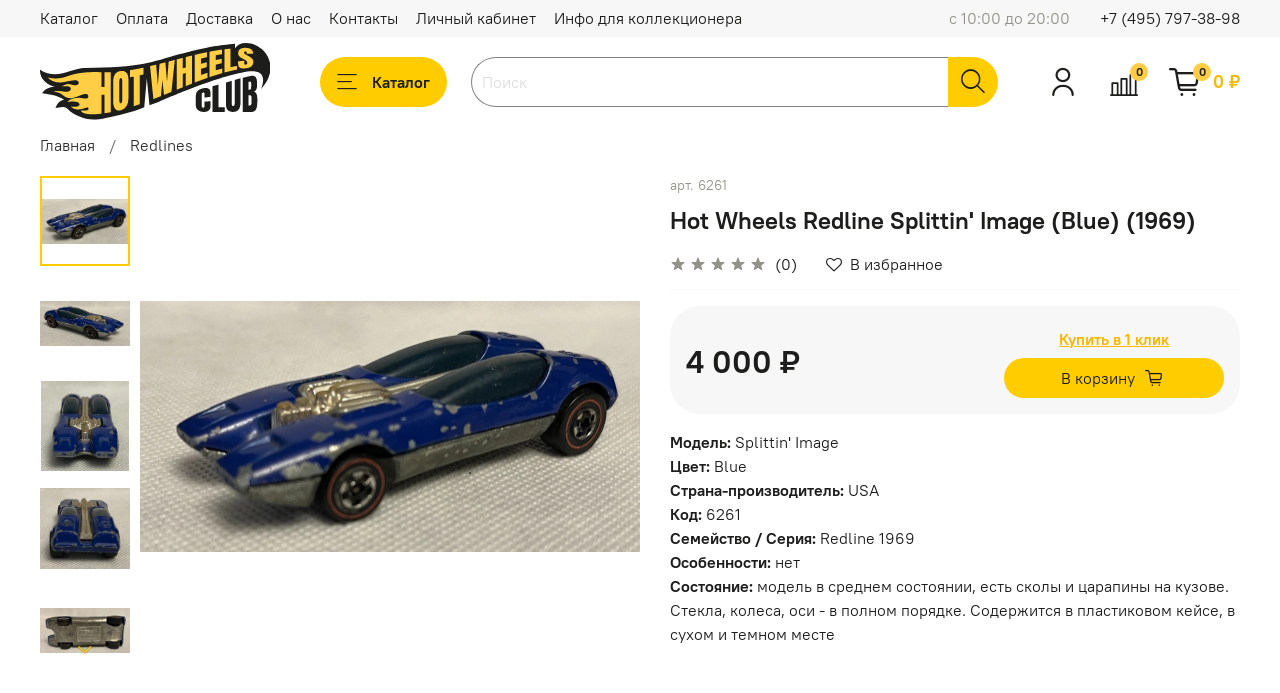

--- FILE ---
content_type: image/svg+xml
request_url: https://static.insales-cdn.com/files/1/2906/20220762/original/%D0%A7%D0%B5%D1%80%D0%BD%D0%BE-%D0%B6%D0%B5%D0%BB%D1%82%D1%8B%D0%B8%CC%86.svg
body_size: 2860
content:
<svg xmlns="http://www.w3.org/2000/svg" viewBox="0 0 844.45 283.72"><defs><style>.cls-1{fill:#1d1d1b;}.cls-2{fill:#ffce44;}</style></defs><g id="Слой_2" data-name="Слой 2"><g id="Слой_1-2" data-name="Слой 1"><path class="cls-1" d="M753.76,0h-.08c-15.37-.17-30.89,6.47-39.2,19.44V2.69C693.32,4.9,648,9.51,628.32,13.94c0,0-38,7.51-55.54,11.74v-.11C563,28,548.91,31.4,539.46,33.81v-.06c-7.47,1.94-19.71,5.08-27,7v0C405.09,71.66,372.57,91.1,163.88,92.34,115,92.63,61.64,139.27.46,98.36-4.44,129.23,31,163.3,60.79,161.3c-34.44,2.31-41.92,11-53.07,24.4,0,0,35.32,5.1,46.56,8.33C76,200.25,89.2,210.28,89.2,210.28c-24.29,2.21-32.14,30-32.14,30l24.71-3.42a22.51,22.51,0,0,1,19.82,7.07c22.83,25.25,76.51,45.33,118.1,38.43,0,0,104.39-18.6,162.25-44.4l9.44-108s6.66,67.16,10.05,100.36c10.88-4.22,29-11.2,38.87-15.17,0,0,191.75-85.39,297.55-105.31,115.5-28.31,71.07,61.14,71.07,61.14C885.18,90.67,825.43,0,753.76,0Z"/><path class="cls-1" d="M597.21,255c-7.91-.52-14.28-3.07-19.1-7.17a19.65,19.65,0,0,1-7.24-15.67V195.89c0-7.63,2.1-13.61,6.31-18.33s11-8,20.52-10a39.07,39.07,0,0,1,13.82-.8,15.18,15.18,0,0,1,9.54,4.87c2.32,2.66,3.47,6.48,3.47,11.4V199.1c-7.24,1.13-14.49,2.13-21.73,3v-12.9c0-2.61-.42-4.31-1.25-5.08s-2.11-1-3.85-.71c-2,.33-3.39,1.11-4.1,2.35a9.48,9.48,0,0,0-1.05,4.7v42.34c0,2.32.44,4,1.33,5a5,5,0,0,0,3.82,1.52,4.23,4.23,0,0,0,3.95-1.79,8.91,8.91,0,0,0,1.15-4.77V216.94c7.32-.49,14.65-1.17,22-2v17.67c0,8.2-2.42,14.26-7.26,17.85S605.9,255.61,597.21,255Z"/><path class="cls-1" d="M632.05,255.17V159.86q10.94-3,21.86-6.33v84h22.48v17.66Z"/><path class="cls-1" d="M707.88,255.13c-9.1.28-15.81-2.1-20.12-7s-6.46-12.2-6.46-22.06V146.47q10.62-3.33,21.24-6.63v82.9a45.36,45.36,0,0,0,.31,5.46c.21,1.74.5,3.3,1.43,4.2,1.12,1.08,6.52.6,7.27-.59a10.44,10.44,0,0,0,1.39-4.54,55.17,55.17,0,0,0,.28-5.69v-85q10.62-3.21,21.25-6.17v90.15c0,11.19-2.16,19.8-6.46,25.59S717,254.86,707.88,255.13Z"/><path class="cls-1" d="M742.85,255.15V128.66c9.87-2.61,19.75-5,29.62-7,7.95-1.63,13.74-.18,17.36,4.21s5.44,12.37,5.44,23.74v6.11q0,9.84-2.76,16a14.86,14.86,0,0,1-8.42,8.31c4.93,1.3,8.23,4.9,9.9,10.74a78.53,78.53,0,0,1,2.52,21.43,121.85,121.85,0,0,1-2,23.59c-1.32,6.65-3.72,11.63-7.2,15s-8.44,4.41-14.85,4.32C772.47,255.15,752.72,255.22,742.85,255.15Zm23.54-23.65c5.67.05,8.51-3.16,8.51-9.78V205a23.23,23.23,0,0,0-1.4-9c-.93-2.16-2.68-3.14-5.25-3l-4,.29v38C765.12,231.44,765.85,231.49,766.39,231.5Zm-2.18-58.66,4.48-.52A4.25,4.25,0,0,0,772.6,169a25.07,25.07,0,0,0,.87-7V148.58c0-4.3-1.56-6.22-4.66-5.68l-4.6.8Z"/><path class="cls-2" d="M316.94,110.22c-4.76-5.49-11.72-7.71-20.89-6.73s-16.13,4.72-20.89,11.58S268,131.68,268,144.28v69.89c0,13.43,2.41,23.29,7.21,29.32s11.74,7.9,20.82,5.55a33.26,33.26,0,0,0,20.83-15.85c4.8-8.09,7.2-18.43,7.2-31.1V136.18C324.08,124.29,321.7,115.72,316.94,110.22Zm-15.53,98.72q0,12.52-5.17,13.74a3.42,3.42,0,0,1-4.26-1.93c-.86-1.73-1.29-4.84-1.29-9.31V141.36c0-7.24,1.89-11.08,5.68-11.6q5-.67,5,9.8Z"/><path class="cls-2" d="M329.5,100.34v26.5c5.4-1,8.1-1.53,13.5-2.62V234.06c9.09-2.94,13.64-4.47,22.73-7.63,0-42.84,0-64.26,0-107.09,5.39-1.23,8.09-1.87,13.49-3.16V91.1C359.34,95.31,349.39,97.23,329.5,100.34Z"/><path class="cls-2" d="M465.33,144.11c-2.43-28.86-3.64-43.4-6.07-72.72-8.48,2.19-12.71,3.27-21.19,5.4-2.55,31.38-3.83,47.19-6.39,79.05-2.5-30.13-3.75-45.31-6.26-75.92-8.89,2.17-13.33,3.24-22.22,5.29q6,61.14,12.21,122.27c11.08-4.3,16.62-6.5,27.7-11,2.17-24.16,3.26-36.17,5.43-60C450.81,158.87,452,170,454.22,192c10.9-4.42,16.35-6.66,27.25-11.15q6.11-59.26,12.4-118.53c-9,2.36-13.48,3.55-22.47,5.89C469,98.36,467.76,113.54,465.33,144.11Z"/><path class="cls-2" d="M534,51.92v38.4l-10.72,3.33v-39c-9,2.34-13.57,3.52-22.61,5.89V173c9-3.72,13.57-5.58,22.61-9.27V114.28c4.29-1.46,6.43-2.19,10.72-3.63v48.71c9-3.66,13.56-5.48,22.6-9.05V46.25C547.54,48.47,543,49.61,534,51.92Z"/><path class="cls-2" d="M589.78,95.52c8.57-2.66,12.86-4,21.44-6.45V71c-8.58,2.26-12.87,3.44-21.44,5.86,0-7.73,0-11.59,0-19.32,8.94-2.26,13.41-3.35,22.35-5.44V33.63c-18.19,3.72-27.28,5.8-45.47,10.17,0,41,0,61.53,0,102.56,18.78-7.32,28.17-10.87,47-17.49,0-7.45,0-11.17,0-18.62-9.54,3.08-14.3,4.68-23.84,8C589.78,109.14,589.78,104.6,589.78,95.52Z"/><path class="cls-2" d="M644.22,80c8.58-2.19,12.87-3.23,21.44-5.18V58.33C657.09,60,652.8,61,644.22,62.91V45.18c8.94-1.77,13.41-2.6,22.35-4.11V24.14c-18.19,2.54-27.28,4.13-45.47,7.69v94.43c18.78-6.48,28.17-9.51,46.95-14.91v-17c-9.53,2.47-14.3,3.78-23.83,6.54Z"/><path class="cls-2" d="M698.27,20.45c-9.09.83-13.64,1.33-22.73,2.49v86.3c18.44-5.09,27.67-7.35,46.11-11V84.66c-9.35,1.63-14,2.55-23.38,4.56Z"/><path class="cls-2" d="M779.58,61a21.15,21.15,0,0,0-5.3-6,66.48,66.48,0,0,0-7.23-4.87c-5.24-3.1-7.87-4.65-13.11-7.77a17.1,17.1,0,0,1-5.1-4A5.86,5.86,0,0,1,747.55,35a3.28,3.28,0,0,1,1.25-2.63,6.41,6.41,0,0,1,4-1.08,6.53,6.53,0,0,1,3.58.8,2.63,2.63,0,0,1,1.33,2.35v5.09c9.25-.2,13.87-.19,23.12.09,0-7-2.19-12.38-6.56-16.09s-11.76-5.9-22.18-6c-8.53-.09-15,1.75-19.54,5.4s-6.75,8.94-6.75,15.66c0,6.41,3.82,11.75,11.44,15.94,4.08,2.25,6.12,3.38,10.2,5.61a62.33,62.33,0,0,1,7.07,4.36,11,11,0,0,1,3.58,4.11,13.17,13.17,0,0,1,1,5.6,5.66,5.66,0,0,1-1.2,4c-.79.87-2.23,1.41-4.29,1.63s-3.37-.1-4.17-1a5.82,5.82,0,0,1-1.19-4V65.36c-9,.83-13.49,1.35-22.48,2.57v7.7c0,7.82,2.29,13.14,6.88,15.89s12.07,3.16,22.44,1.76c9.78-1.31,16.63-3.9,20.57-8s5.91-9.35,5.91-16A16.14,16.14,0,0,0,779.58,61Z"/><path class="cls-2" d="M236.25,108.13v54.28c-4.29.22-6.43.31-10.72.44V108c-7.65-.19-76.43-4.74-124.46,14.75-34.53,14-68.61,6.61-72.13,4s12.76,21.76,49.38,19c24.45-1.87,60.33-17.24,63.49.27,1.8,9.95-10.63,11.53-21.16,9.43-5.64-1.12-20.73-10.14-41,5.73,0,0,33.07-6.61,33.07,7.94s-24.25,11-24.25,11-26.9-6.3-39.24.38c0,0,20.72.06,32.19,10.65s21.16,12.78,30.86,13.22,31.75-9.26,40.56-12.78,23.78-6.72,24.25,6.06c.36,9.76-13.22,8.51-20.72,6.74S117.56,199,99.92,218c0,0,40.55-5.68,44.23,6.51,4.94,16.32-30.12,10.69-30.12,10.69s7.06,11.9,28.66,10.58,32-12.82,35-4c1.73,5.14-.74,9.85-27.48,7.94,0,0-.47,16.33,52.74,13.74,0,.1,13.56-.85,22.6-2V191.89c4.29-.25,6.43-.4,10.72-.74V260c9-1.34,13.56-2.12,22.6-3.86V107.64C249.81,108,245.29,108.14,236.25,108.13Z"/></g></g></svg>